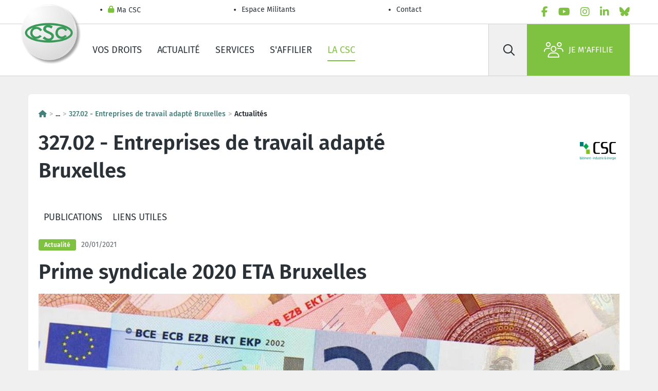

--- FILE ---
content_type: text/html; charset=utf-8
request_url: https://www.lacsc.be/la-csc/secteurs/non-marchand/secteurs/327.02---entreprises-de-travail-adapte-bruxelles/actualites/2021/01/20/prime-syndicale-2020-eta-bruxelles
body_size: 33957
content:
<!DOCTYPE html>
<html lang="fr-BE">
<head>
  <meta charset="utf-8">
  <script type="text/javascript" src="/ruxitagentjs_ICA7NVfgqrux_10323250822043923.js" data-dtconfig="rid=RID_1939269572|rpid=1919233819|domain=lacsc.be|reportUrl=/rb_bf07640sio|app=30c70be1bc1dbcd1|cuc=4ejrs6bl|ssc=1|owasp=1|mel=100000|featureHash=ICA7NVfgqrux|dpvc=1|lastModification=1762394721378|tp=500,50,0|rdnt=1|uxrgce=1|srbbv=2|agentUri=/ruxitagentjs_ICA7NVfgqrux_10323250822043923.js"></script><script type="text/html" id="sf-tracking-consent-manager">
        <div id="tracking-consent-dialog" style="display:none" />

  </script>
  <script type="text/javascript" src="/WebResource.axd?d=DzHrpQl5URXarFHAtrmzFrNtDkyZk-9CWLg5bXDB0uG1y80IGV4xoLDRLAGng69qB1A1DXvn-o0tw-FDAv4ImRBXENq9K4mlyxnSny6RUz-T1tGuxmls-se4mMXxOAXUSH9TcP0PUdphm2pB8ko8sVKd3fzWbRWFtNRyLlZPszmyZOWbsNCQI1bGzWAmTe110&amp;t=638992481060000000"></script>
  <meta name="content-type" content="text/html" charset="utf-8">
  <meta http-equiv="x-ua-compatible" content="ie=edge">
  <meta name="mobile-web-app-capable" content="yes">
  <meta name="apple-mobile-web-app-capable" content="yes">
  <meta name="viewport" content="width=device-width, initial-scale=1.0">
  <meta name="HandheldFriendly" content="true">
  <meta name="format-detection" content="address=yes">
  <meta name="format-detection" content="date=yes">
  <meta name="format-detection" content="email=yes">
  <meta name="format-detection" content="telephone=yes">
  <meta name="theme-color" content="#80c343">
  <meta name="googlebot" content="noarchive">
  <meta name="twitter:card" content="summary">
  <meta name="twitter:dnt" content="on">
  <meta property="og:type" content="website">
  <meta http-equiv="Content-Type" content="text/html">
  <meta name="Content-Script-Type" content="text/javascript">
  <meta name="Content-Style-Type" content="text/css">
  <link rel="apple-touch-icon" sizes="180x180" href="/ResourcePackages/AcvCscTemplates/assets/images/favicon/favicon-180-fr.png">
  <link rel="icon" type="image/png" sizes="32x32" href="/ResourcePackages/AcvCscTemplates/assets/images/favicon/favicon-032-fr.png">
  <link rel="icon" type="image/png" sizes="16x16" href="/ResourcePackages/AcvCscTemplates/assets/images/favicon/favicon-016-fr.png">
  <link rel="mask-icon" href="/ResourcePackages/AcvCscTemplates/assets/images/favicon/favicon-346-{0}.svg" color="#80c343">
  <link rel="shortcut icon" href="/ResourcePackages/AcvCscTemplates/assets/images/favicon/favicon-32-fr.ico">
  <meta name="msapplication-TileColor" content="#80c343">
  <meta name="msapplication-config" content="/ResourcePackages/AcvCscTemplates/assets/images/favicon/browserconfig.xml">
  <meta name="identifier-url" content="https://www.lacsc.be/la-csc/secteurs/non-marchand/secteurs/327.02---entreprises-de-travail-adapte-bruxelles/actualites/2021/01/20/prime-syndicale-2020-eta-bruxelles">
  <meta name="rating" content="general">
  <script src="/Mvc/Scripts/JQuery/jquery.min.js?package=AcvCscTemplates" type="text/javascript"></script>
  <script src="/Mvc/Scripts/Analytics/analytics-initialize.js?package=AcvCscTemplates" type="text/javascript"></script>
  <script src="https://apps.acv-csc.be/sitefinity-web-app/polyfills.3.2.7.js" type="module"></script>
  <link href="https://apps.acv-csc.be/sitefinity-web-app/styles.3.2.7.css" rel="stylesheet">
  <title>Prime syndicale 2020 ETA Bruxelles</title>
  <link id="hreflang_fr-be" hreflang="fr-be" href="https://www.lacsc.be/la-csc/secteurs/non-marchand/secteurs/327.02---entreprises-de-travail-adapte-bruxelles/actualites">
  <link id="hreflang_fr_rel_alternate" hreflang="fr" rel="alternate" href="https://www.lacsc.be/la-csc/secteurs/non-marchand/secteurs/327.02---entreprises-de-travail-adapte-bruxelles/actualites">
  <link id="hreflang_fr-BE_rel_alternate" hreflang="fr-BE" rel="alternate" href="https://www.lacsc.be/la-csc/secteurs/non-marchand/secteurs/327.02---entreprises-de-travail-adapte-bruxelles/actualites">
  <link id="hreflang_nl_rel_alternate" hreflang="nl" rel="alternate" href="https://www.hetacv.be/het-acv/sectoren/non-profit/sectoren/pc-327-02-beschutte-werkplaatsen-brussel/actualiteit">
  <link id="hreflang_nl-BE_rel_alternate" hreflang="nl-BE" rel="alternate" href="https://www.hetacv.be/het-acv/sectoren/non-profit/sectoren/pc-327-02-beschutte-werkplaatsen-brussel/actualiteit">
  <link id="hreflang_x-default_rel_alternate" hreflang="x-default" rel="alternate" href="https://www.lacsc.be/la-csc/secteurs/non-marchand/secteurs/327.02---entreprises-de-travail-adapte-bruxelles/actualites">
  <meta id="property_og:title" property="og:title" content="Prime syndicale 2020 ETA Bruxelles">
  <meta id="name_twitter:title" name="twitter:title" content="Prime syndicale 2020 ETA Bruxelles">
  <meta id="name_news_keywords" name="news_keywords" content="Actualité">
  <meta id="name_description" name="description" content="La prime syndicale dans les ETA Bruxelloises est payée à partir du lundi 1er février 2021.">
  <meta id="property_og:description" property="og:description" content="La prime syndicale dans les ETA Bruxelloises est payée à partir du lundi 1er février 2021.">
  <meta id="name_twitter:description" name="twitter:description" content="La prime syndicale dans les ETA Bruxelloises est payée à partir du lundi 1er février 2021.">
  <meta id="property_og:image" property="og:image" content="/images/default-source/acvbie-cscbie/themabeelden-images-thematiques/geld-argent/background-2322_1920.tmb-contenttop.jpg?Culture=fr&amp;sfvrsn=1e91b84b_8">
  <meta id="name_twitter:image" name="twitter:image" content="/images/default-source/acvbie-cscbie/themabeelden-images-thematiques/geld-argent/background-2322_1920.tmb-contenttop.jpg?Culture=fr&amp;sfvrsn=1e91b84b_8">
  <meta id="property_og:url" property="og:url" content="https://www.lacsc.be/la-csc/secteurs/non-marchand/secteurs/327.02---entreprises-de-travail-adapte-bruxelles/actualites/2021/01/20/prime-syndicale-2020-eta-bruxelles">
  <meta id="name_twitter:url" name="twitter:url" content="https://www.lacsc.be/la-csc/secteurs/non-marchand/secteurs/327.02---entreprises-de-travail-adapte-bruxelles/actualites/2021/01/20/prime-syndicale-2020-eta-bruxelles">
  <link rel="canonical" href="https://www.lacsc.be/page-dactualites/2021/01/20/prime-syndicale-2020-eta-bruxelles">
  <meta name="application-name" content="acvcsc.web.sitefinity.webapp">
</head>
<body data-acv-csc-web-app-loading="">
  <!-- GTM --> <noscript><iframe src="//www.googletagmanager.com/ns.html?id=GTM-MBB5LCM&amp;gtm_auth=Tg_-7EjchyQV2R-tzp6aOQ&amp;gtm_preview=env-2" height="0" width="0" style="display: none; visibility: hidden"></iframe></noscript> 
  <script type="text/javascript">

            (function(w, d, s, l, i) {
              w[l] = w[l] || [];
              w[l].push({
                "gtm.start": new Date().getTime(),
                event: "gtm.js"
              });
                const f = d.getElementsByTagName(s)[0],
                      j = d.createElement(s),
                      dl = l !== "dataLayer" ? `&l=${l}` : "",
                      a = "&gtm_auth=Tg_-7EjchyQV2R-tzp6aOQ",
                      p = "&gtm_preview=env-2";
              j.async = true;
              j.src = `//www.googletagmanager.com/gtm.js?id=${i}${dl}${a}${p}`;
              f.parentNode.insertBefore(j, f);
            })(window, document, "script", "googleTagManagerDataLayer", "GTM-MBB5LCM");
  </script> <!-- END GTM-->
  <header class="header border-bottom">
    <!-- START HEADER TOP -->
    <div class="border-bottom">
      <div class="container-lg header__top">
        <ul class="header__top__nav d-flex flex-column flex-md-row" data-acv-csc-web-app-personalisation-navigation="">
          <li class="nav-item">
            <a href="/ma-csc" target="_self" data-id="055D60E8-C224-43B5-9D19-C7F734E3AFAE" class="nav-link header__top__nav__link"><i class="fas fa-lock"></i> Ma CSC</a>
          </li>
          <li class="nav-item">
            <a href="/restricted/militant" target="_self" class="nav-link header__top__nav__link">Espace Militants</a>
          </li>
          <li class="nav-item">
            <a href="/contactez-nous/pagecontact" target="_self" class="nav-link header__top__nav__link">Contact</a>
          </li>
        </ul><!-- LanguageSelector LanguageLinks -->
        <ul class="nav lang" data-acvcscwebapplanguageselector=""></ul>
        <ul class="nav socials js-menu-socials">
          <li class="nav-item">
            <a href="/r%C3%A9seaux-sociaux/facebook" data-social="facebook" target="_blank" rel="noopener noreferrer" class="nav-link" aria-label="facebook"><i class="fab fa-facebook-f text-primary"></i></a>
          </li>
          <li class="nav-item">
            <a href="/r%C3%A9seaux-sociaux/youtube" data-social="youtube" target="_blank" rel="noopener noreferrer" class="nav-link" aria-label="youtube"><i class="fab fa-youtube text-primary"></i></a>
          </li>
          <li class="nav-item">
            <a href="/r%C3%A9seaux-sociaux/instagram" data-social="instagram" target="_blank" rel="noopener noreferrer" class="nav-link" aria-label="instagram"><i class="fab fa-instagram text-primary"></i></a>
          </li>
          <li class="nav-item">
            <a href="/r%C3%A9seaux-sociaux/linkedin" data-social="linkedin" target="_blank" rel="noopener noreferrer" class="nav-link" aria-label="linkedin"><i class="fab fa-linkedin-in text-primary"></i></a>
          </li>
          <li class="nav-item">
            <a href="/r%C3%A9seaux-sociaux/bluesky" data-social="bluesky" target="_blank" rel="noopener noreferrer" class="nav-link" aria-label="bluesky"><i class="fab fa-bluesky text-primary"></i></a>
          </li>
        </ul>
      </div>
    </div><!-- END HEADER TOP --><!-- START HEADER MAIN -->
    <div class="container header__main">
      <span class="header__logo"><a href="/"><img alt="ACV-RGB-165px-tcm183-358090" src="/images/default-source/acv-csc-logos/confed/csc-rgb-tcm187-356727.tmb-logo.webp?Culture=fr&amp;sfvrsn=eb6f9253_15" title="ACV-RGB-165px-tcm183-358090"></a></span>
      <ul class="nav header__main__nav d-none d-lg-flex">
        <li class="nav-item">
          <a href="https://www.lacsc.be/vos-droits" target="_self" class="nav-link">Vos droits</a>
        </li>
        <li class="nav-item">
          <a href="https://www.lacsc.be/actualite" target="_self" class="nav-link">Actualité</a>
        </li>
        <li class="nav-item">
          <a href="https://www.lacsc.be/services" target="_self" class="nav-link">Services</a>
        </li>
        <li class="nav-item">
          <a href="https://www.lacsc.be/affiliation" target="_self" class="nav-link">S'affilier</a>
        </li>
        <li class="nav-item">
          <a href="https://www.lacsc.be/la-csc" target="_self" class="nav-link active">La CSC</a>
        </li>
      </ul>
      <div class="header__main__side">
        <form id="searchbar" class="header__search d-none d-lg-flex" name="searchbar">
          <button type="submit" class="btn" aria-label="Rechercher" id="9065a351-d876-4929-a345-6f8eccc483b8" data-acvcscwebappsearchbox="" data-acvcscresulturl="/page-de-recherche" data-acvcscindex="mainindex"><i class="far fa-search"></i></button> <label class="visually-hidden" for="search-field">Rechercher</label> <input class="btn" type="search" placeholder="Rechercher" id="search-field">
        </form><a class="d-flex align-items-center text-black px-2 d-lg-none" href="/page-de-recherche"><i class="far fa-search fs-5"></i></a> <button type="button" class="header__burger" aria-label="label not found : NavigationMenu"><i class="fal fa-bars"></i></button>
        <div class="header__mobile border-top bg-white d-lg-none" data-role="responsive-panel">
          <div class="d-flex flex-column header__mobile__wrapper" data-acv-csc-web-app-mobile-main-navigation="" data-nosnippet="" data-current-page-id="b4d410dd-9961-4148-965e-484c0758426b">
            <dl data-role='top-level-page-list' class='d-none'>
              <dt>Vos droits</dt>
              <dd>bab449ae-2477-46b3-8fca-27c4c5741bd6</dd>
              <dd>https://www.lacsc.be/vos-droits</dd>
              <dd>true</dd>
              <dt>Actualité</dt>
              <dd>59ea6a04-d5cb-49bb-86bf-262457cb04b8</dd>
              <dd>https://www.lacsc.be/actualite</dd>
              <dd>true</dd>
              <dt>Services</dt>
              <dd>c7cddb17-187f-45c2-a0e2-74c299b8792b</dd>
              <dd>https://www.lacsc.be/services</dd>
              <dd>true</dd>
              <dt>S'affilier</dt>
              <dd>abbb02d8-43dd-44b5-ae75-3cd90f78f043</dd>
              <dd>https://www.lacsc.be/affiliation</dd>
              <dd>true</dd>
              <dt>La CSC</dt>
              <dd>c62ac78b-1aa2-4cb9-a33b-59e6fc085fb4</dd>
              <dd>https://www.lacsc.be/la-csc</dd>
              <dd>true</dd>
              <dt>Contact</dt>
              <dd>7f7bdd4f-c079-401e-a1bf-da73e54f00c2</dd>
              <dd>https://www.lacsc.be/contactez-nous/pagecontact</dd>
              <dd>true</dd>
            </dl>
          </div>
        </div><a class="btn btn-primary d-flex" href="/affiliation"><i class="fal fa-users"></i>Je m'affilie<br></a>
      </div>
    </div><!-- END HEADER MAIN -->
  </header><!-- END HEADER --><!-- END | Header -->
  <main>
    <div class="container-lg">
      <div class="pt-4">
        <!-- START content | content without sidebar -->
        <div id="ContentMainPlaceHolder_TAE57EB1B051_Col00" class="sf_colsIn content__field bg-white rounded my-2 my-lg-3 pt-5 pb-4 px-4 w-100 position-relative element__empty" data-sf-element="Container" data-placeholder-label="White Container">
          <!-- breadcrumb -->
          <nav class="mb-4 fw-bold" aria-label="Breadcrumb">
            <ol data-acvcscwebappexpandabletext="" class="breadcrumb">
              <li class="breadcrumb-item">
                <a href="/" title="Page d'accueil"><i class="fa-solid fa-house"></i></a>
              </li>
              <li class="breadcrumb-item expandable"><span class="btn-link cursor-pointer">...</span></li>
              <li class="breadcrumb-item toExpand d-none">
                <a href="/la-csc" title="La CSC">La CSC</a>
              </li>
              <li class="breadcrumb-item toExpand d-none">
                <a href="/la-csc/secteurs" title="Classification des métiers">Classification des métiers</a>
              </li>
              <li class="breadcrumb-item toExpand d-none">
                <a href="/la-csc/secteurs/non-marchand" title="Non Marchand">Non Marchand</a>
              </li>
              <li class="breadcrumb-item toExpand d-none">
                <a href="/la-csc/secteurs/non-marchand/secteurs" title="Secteurs">Secteurs</a>
              </li>
              <li class="breadcrumb-item">
                <a href="/la-csc/secteurs/non-marchand/secteurs/327.02---entreprises-de-travail-adapte-bruxelles" title="327.02 - Entreprises de travail adapté Bruxelles">327.02 - Entreprises de travail adapté Bruxelles</a>
              </li>
              <li class="breadcrumb-item active">Actualités</li>
            </ol>
          </nav><!-- START banner container -->
          <header class="header-logos d-flex">
            <div class="header-logos__side">
              <h1>327.02 - Entreprises de travail adapté Bruxelles</h1>
            </div>
            <div class="logos row pb-4 pb-lg-0">
              <span class="logos__item bg-white rounded m-1"><a href="/cscbie"><img class="banner__logo" alt="" src="/images/default-source/acv-csc-logos/centrales/csc-bois-industrie-et-energie-nouveau.tmb-smalllogo.png?Culture=fr&amp;sfvrsn=57817f90_12"></a></span>
            </div>
          </header><!-- END banner container -->
          <section class="row d-none d-lg-flex">
            <div class="headline__nav__wrapper">
              <ul class="headline__nav headline__nav__scrollable" data-acvcscwebappsubnavpager="">
                <li class="nav-item d-inline-flex align-items-center">
                  <a href="/la-csc/secteurs/non-marchand/secteurs/327.02---entreprises-de-travail-adapte-bruxelles/publications" class="nav-link text-uppercase p-2">Publications</a>
                </li>
                <li class="nav-item d-inline-flex align-items-center">
                  <a href="/la-csc/secteurs/non-marchand/secteurs/327.02---entreprises-de-travail-adapte-bruxelles/liens-utiles" class="nav-link text-uppercase p-2">Liens utiles</a>
                </li>
              </ul>
            </div>
          </section>
          <div class="content__field">
            <article class="article">
              <header class="pb-4">
                <div class="mb-1 nav">
                  <div class="mx-2 my-1">
                    <span class="badge badge-primary card-category mb-1">Actualité</span>
                  </div>
                  <div class="me-2 my-1">
                    <small class="text-muted">20/01/2021</small>
                  </div>
                </div>
                <h1>Prime syndicale 2020 ETA Bruxelles</h1><img class="img-fluid w-100" src="/images/default-source/acvbie-cscbie/themabeelden-images-thematiques/geld-argent/background-2322_1920.tmb-contenttop.jpg?Culture=fr&amp;sfvrsn=1e91b84b_8" alt="">
                <p class="figure-caption text-end"></p>
              </header>
              <div class="pt-4 pb-5">
                <p></p>
                <div>
                  <h3>Quand ai-je droit à la prime syndicale ?</h3>
                  <p><span style="background-color:initial;font-size:inherit;font-family:inherit;text-align:inherit;text-transform:inherit;white-space:inherit;word-spacing:normal;caret-color:auto;">Vous êtes membre de la CSC et vous avez travaillé dans une entreprise de travail adapté de Bruxelles au cours de la p</span>ériode de référence <span style="background-color:initial;font-size:inherit;font-family:inherit;text-align:inherit;text-transform:inherit;white-space:inherit;word-spacing:normal;caret-color:auto;">(1er janvier 2020 au 31 décembre 2020).</span></p>
                  <h3><span style="background-color:initial;font-size:inherit;font-family:inherit;text-align:inherit;text-transform:inherit;white-space:inherit;word-spacing:normal;caret-color:auto;"></span><span style="background-color:initial;font-size:inherit;font-family:inherit;text-align:inherit;text-transform:inherit;white-space:inherit;word-spacing:normal;caret-color:auto;">A combien s’élève la prime ?</span></h3>
                  <p><span style="background-color:initial;font-size:inherit;font-family:inherit;text-align:inherit;text-transform:inherit;white-space:inherit;word-spacing:normal;caret-color:auto;"></span><span style="background-color:initial;font-size:inherit;font-family:inherit;text-align:inherit;text-transform:inherit;white-space:inherit;word-spacing:normal;caret-color:auto;">La prime syndicale s'élève à € 90 (ou € 7,50 par mois d'occupation durant la période de référence).</span></p>
                  <h3><span style="background-color:initial;font-size:inherit;font-family:inherit;text-align:inherit;text-transform:inherit;white-space:inherit;word-spacing:normal;caret-color:auto;"></span><span style="background-color:initial;font-size:inherit;font-family:inherit;text-align:inherit;text-transform:inherit;white-space:inherit;word-spacing:normal;caret-color:auto;">Quand la prime est-elle payée ?</span></h3>
                  <p><span style="background-color:initial;font-size:inherit;font-family:inherit;text-align:inherit;text-transform:inherit;white-space:inherit;word-spacing:normal;caret-color:auto;"></span>Le premier paiement est prévu <strong>à partir du lundi 1er février 2021</strong><span style="background-color:initial;font-size:inherit;font-family:inherit;text-align:inherit;text-transform:inherit;white-space:inherit;word-spacing:normal;caret-color:auto;">.</span></p>
                  <p>Pour toutes informations complémentaires, n'hésitez pas à prendre contact avec <a target="_blank" href="/cscbie/lacscbie/federations-professionnelles">un secrétariat de la CSCBIE</a>.<span style="background-color:initial;font-family:inherit;font-size:inherit;text-align:inherit;text-transform:inherit;white-space:inherit;word-spacing:normal;caret-color:auto;"></span></p>
                </div>
              </div>
            </article>
          </div>
          <div data-acv-csc-web-app-social-share="" data-facebook-share-url="https://www.facebook.com/sharer/sharer.php?app_id=947338252453095&amp;sdk=joey&amp;u=https://www.lacsc.be/la-csc/secteurs/non-marchand/secteurs/327.02---entreprises-de-travail-adapte-bruxelles/actualites/2021/01/20/prime-syndicale-2020-eta-bruxelles&amp;display=popup&amp;ref=plugin" data-bluesky-share-url="https://bsky.app/intent/compose?text=https://www.lacsc.be/la-csc/secteurs/non-marchand/secteurs/327.02---entreprises-de-travail-adapte-bruxelles/actualites/2021/01/20/prime-syndicale-2020-eta-bruxelles" data-linked-in-share-url="http://www.linkedin.com/shareArticle?mini=true&amp;url=https://www.lacsc.be/la-csc/secteurs/non-marchand/secteurs/327.02---entreprises-de-travail-adapte-bruxelles/actualites/2021/01/20/prime-syndicale-2020-eta-bruxelles&amp;title=Actualit%c3%a9s" data-mail-share-url="mailto:?body=https://www.lacsc.be/la-csc/secteurs/non-marchand/secteurs/327.02---entreprises-de-travail-adapte-bruxelles/actualites/2021/01/20/prime-syndicale-2020-eta-bruxelles&amp;subject=Actualit%c3%a9s"></div>
        </div>
      </div>
      <div class="row"></div>
    </div>
    <div class="d-inline" data-acv-csc-web-app-noa-chatbot="" data-show-noa-chatbot="false" style="width:0;height:0"></div>
  </main>
  <footer class="footer">
    <!-- START FOOTER INNER -->
    <div class="container footer__wrapper">
      <div class="row mt-2 w-100">
        <!-- COL 1 -->
        <div class="col-12 col-md-4">
          <!-- Image FooterBecomeMember -->
          <div class="footer__affiliate text-center">
            <a href="/affiliation/formulaire-inscription" class="btn btn-primary"><i class="fal fa-users"></i> Découvrez tous les avantages de l’affiliation</a>
          </div>
        </div><!-- COL 2 -->
        <div class="col-12 col-md-4 mt-4 mt-md-0">
          <div class="footer__navigation__container ms-lg-6">
            <ul class="nav footer__navigation">
              <li class="nav-item">
                <a href="/contactez-nous/pagecontact" class="nav-link footer__link" target="_self">Contact</a>
              </li>
              <li class="nav-item">
                <a href="/ma-csc" class="nav-link footer__link" target="_self">Ma CSC</a>
              </li>
              <li class="nav-item">
                <a href="/la-csc/offres-d-emploi" class="nav-link footer__link" target="_self">Offres d'emploi</a>
              </li>
              <li class="nav-item">
                <a href="/la-csc/publications" class="nav-link footer__link" target="_self">Publications et outils</a>
              </li>
              <li class="nav-item">
                <a href="/la-csc/qui-sommes-nous" class="nav-link footer__link" target="_self">Qui sommes-nous ?</a>
              </li>
              <li class="nav-item">
                <a href="/la-csc/federations" class="nav-link footer__link" target="_self">Fédérations régionales</a>
              </li>
              <li class="nav-item">
                <a href="/la-csc/centrales" class="nav-link footer__link" target="_self">Centrales</a>
              </li>
              <li class="nav-item">
                <a href="/csc-militant" class="nav-link footer__link" target="_self">CSC Militant</a>
              </li>
            </ul>
          </div>
        </div><!-- COL 3 -->
        <div class="col-12 col-md-4 mt-4 mt-md-0">
          <!-- Navigation SocialLinksFooter -->
          <div class="footer__social">
            <ul class="nav d-flex justify-content-center">
              <li class="nav-item">
                <a href="/r%C3%A9seaux-sociaux/facebook" data-social="facebook" target="_blank" rel="noopener noreferrer" class="btn btn-primary btn-circle" aria-label="facebook"><i class="fab fa-facebook-f"></i></a>
              </li>
              <li class="nav-item">
                <a href="/r%C3%A9seaux-sociaux/youtube" data-social="youtube" target="_blank" rel="noopener noreferrer" class="btn btn-primary btn-circle" aria-label="youtube"><i class="fab fa-youtube"></i></a>
              </li>
              <li class="nav-item">
                <a href="/r%C3%A9seaux-sociaux/instagram" data-social="instagram" target="_blank" rel="noopener noreferrer" class="btn btn-primary btn-circle" aria-label="instagram"><i class="fab fa-instagram"></i></a>
              </li>
              <li class="nav-item">
                <a href="/r%C3%A9seaux-sociaux/linkedin" data-social="linkedin" target="_blank" rel="noopener noreferrer" class="btn btn-primary btn-circle" aria-label="linkedin"><i class="fab fa-linkedin-in"></i></a>
              </li>
              <li class="nav-item">
                <a href="/r%C3%A9seaux-sociaux/bluesky" data-social="bluesky" target="_blank" rel="noopener noreferrer" class="btn btn-primary btn-circle" aria-label="bluesky"><i class="fab fa-bluesky"></i></a>
              </li>
            </ul>
          </div>
        </div>
      </div><!-- START FOOTER BOTTOM -->
      <div class="footer__bottom mt-lg-3">
        <ul class="nav footer__bottom__links">
          <li class="nav-item">
            <a class="nav-link" href="/mentions-legales/disclaimer" target="_self">Termes et conditions</a>
          </li>
          <li class="nav-item">
            <a class="nav-link" href="/mentions-legales/cookies" target="_self">Politique en matière de cookies</a>
          </li>
          <li class="nav-item">
            <a class="nav-link" href="/sitemap" target="_self">Sitemap</a>
          </li>
          <li class="nav-item">
            <a class="nav-link" href="/mentions-legales/protection-de-la-vie-privee" target="_self">Protection de la vie privée</a>
          </li>
        </ul>
        <p class="footer__bottom__legal">© 2025 CSC Nationale. Chaussée de Haecht, 579 - 1030 Schaerbeek</p>
      </div><!-- END FOOTER BOTTOM -->
    </div><!-- END FOOTER INNER -->
  </footer>
  <div class="d-none" data-acv-csc-web-app-authentication-session-expiring-window-sitefinity=""></div>
  <div data-acv-csc-web-app-personalisation-window=""></div>
  <div data-acv-csc-web-app-cookie-bar=""></div>
  <div data-acv-csc-web-app-tracking-consent-window=""></div>
  <script>
    window.ValidationMessages = {};
  </script> 
  <script src="/ResourcePackages/AcvCscTemplates/assets/js/vendor/knockout.min.js?package=AcvCscTemplates" type="text/javascript"></script>
  <script type="application/json" id="PersonalizationTracker">

        {"IsPagePersonalizationTarget":false,"IsUrlPersonalizationTarget":false,"PageId":"b4d410dd-9961-4148-965e-484c0758426b"}
  </script>
  <script type="text/javascript" src="/WebResource.axd?d=[base64]&amp;t=638992481100000000"></script> 
  <script src="https://kendo.cdn.telerik.com/2022.1.412/js/kendo.core.min.js"></script> 
  <script src="https://kendo.cdn.telerik.com/2022.1.412/js/kendo.data.min.js"></script> 
  <script src="https://kendo.cdn.telerik.com/2022.1.412/js/kendo.binder.min.js"></script> 
  <script src="https://kendo.cdn.telerik.com/2022.1.412/js/kendo.data.odata.min.js"></script> 
  <script src="https://kendo.cdn.telerik.com/2022.1.412/js/kendo.userevents.min.js"></script> 
  <script src="https://kendo.cdn.telerik.com/2022.1.412/js/kendo.draganddrop.min.js"></script> 
  <script src="https://kendo.cdn.telerik.com/2022.1.412/js/kendo.sortable.min.js"></script> 
  <script src="https://kendo.cdn.telerik.com/2022.1.412/js/kendo.fx.min.js"></script> 
  <script src="https://kendo.cdn.telerik.com/2022.1.412/js/kendo.appbar.min.js"></script> 
  <script src="https://kendo.cdn.telerik.com/2022.1.412/js/kendo.popup.min.js"></script> 
  <script src="https://kendo.cdn.telerik.com/2022.1.412/js/kendo.list.min.js"></script> 
  <script src="https://kendo.cdn.telerik.com/2022.1.412/js/kendo.autocomplete.min.js"></script> 
  <script src="https://kendo.cdn.telerik.com/2022.1.412/js/kendo.badge.min.js"></script> 
  <script src="https://kendo.cdn.telerik.com/2022.1.412/js/kendo.breadcrumb.min.js"></script> 
  <script src="https://kendo.cdn.telerik.com/2022.1.412/js/kendo.buttongroup.min.js"></script> 
  <script src="https://kendo.cdn.telerik.com/2022.1.412/js/kendo.selectable.min.js"></script> 
  <script src="https://kendo.cdn.telerik.com/2022.1.412/js/kendo.calendar.min.js"></script> 
  <script src="https://kendo.cdn.telerik.com/2022.1.412/js/kendo.chat.min.js"></script> 
  <script src="https://kendo.cdn.telerik.com/2022.1.412/js/kendo.dateinput.min.js"></script> 
  <script src="https://kendo.cdn.telerik.com/2022.1.412/js/kendo.html.base.min.js"></script> 
  <script src="https://kendo.cdn.telerik.com/2022.1.412/js/kendo.html.button.min.js"></script> 
  <script src="https://kendo.cdn.telerik.com/2022.1.412/js/kendo.datepicker.min.js"></script> 
  <script src="https://kendo.cdn.telerik.com/2022.1.412/js/kendo.multiviewcalendar.min.js"></script> 
  <script src="https://kendo.cdn.telerik.com/2022.1.412/js/kendo.daterangepicker.min.js"></script> 
  <script src="https://kendo.cdn.telerik.com/2022.1.412/js/kendo.timepicker.min.js"></script> 
  <script src="https://kendo.cdn.telerik.com/2022.1.412/js/kendo.datetimepicker.min.js"></script> 
  <script src="https://kendo.cdn.telerik.com/2022.1.412/js/kendo.dialog.min.js"></script> 
  <script src="https://kendo.cdn.telerik.com/2022.1.412/js/kendo.dropdownlist.min.js"></script> 
  <script src="https://kendo.cdn.telerik.com/2022.1.412/js/kendo.loader.min.js"></script> 
  <script src="https://kendo.cdn.telerik.com/2022.1.412/js/kendo.menu.min.js"></script> 
  <script src="https://kendo.cdn.telerik.com/2022.1.412/js/kendo.notification.min.js"></script> 
  <script src="https://kendo.cdn.telerik.com/2022.1.412/js/kendo.panelbar.min.js"></script> 
  <script src="https://kendo.cdn.telerik.com/2022.1.412/js/kendo.progressbar.min.js"></script> 
  <script src="https://kendo.cdn.telerik.com/2022.1.412/js/kendo.responsivepanel.min.js"></script> 
  <script src="https://kendo.cdn.telerik.com/2022.1.412/js/kendo.scrollview.min.js"></script> 
  <script src="https://kendo.cdn.telerik.com/2022.1.412/js/kendo.stepper.min.js"></script> 
  <script src="https://kendo.cdn.telerik.com/2022.1.412/js/kendo.switch.min.js"></script> 
  <script src="https://kendo.cdn.telerik.com/2022.1.412/js/kendo.tooltip.min.js"></script> 
  <script src="https://kendo.cdn.telerik.com/2022.1.412/js/kendo.validator.min.js"></script> 
  <script src="https://kendo.cdn.telerik.com/2022.1.412/js/kendo.window.min.js"></script> 
  <script src="https://apps.acv-csc.be/sitefinity-web-app/runtime.3.2.7.js" type="module"></script> 
  <script src="https://apps.acv-csc.be/sitefinity-web-app/main.3.2.7.js" type="module"></script><input data-sf-culture="fr" data-sf-culture-lang="fr" id="languageFieldActive" type="hidden" value="FR"><input data-sf-role="fr" type="hidden" value="https://www.lacsc.be/la-csc/secteurs/non-marchand/secteurs/327.02---entreprises-de-travail-adapte-bruxelles/actualites/2021/01/20/prime-syndicale-2020-eta-bruxelles/"><input id="languageField-FR" name="FR" sequence="2" type="hidden" value="https://www.lacsc.be/la-csc/secteurs/non-marchand/secteurs/327.02---entreprises-de-travail-adapte-bruxelles/actualites/2021/01/20/prime-syndicale-2020-eta-bruxelles/">
</body>
</html><script id="f5_cspm">(function(){var f5_cspm={f5_p:'KECGLMKNIDBMKMKPNLFFGCHJMCBACGNGDBMJJPFGDOPKALBDKLLLAKDDNAENHMCEEEMBABIGAAEPBLOMIHEAKALFAAEEJCLEOFKKGLJJEFDEAFDIHDAJNHJHEGFLDHBC',setCharAt:function(str,index,chr){if(index>str.length-1)return str;return str.substr(0,index)+chr+str.substr(index+1);},get_byte:function(str,i){var s=(i/16)|0;i=(i&15);s=s*32;return((str.charCodeAt(i+16+s)-65)<<4)|(str.charCodeAt(i+s)-65);},set_byte:function(str,i,b){var s=(i/16)|0;i=(i&15);s=s*32;str=f5_cspm.setCharAt(str,(i+16+s),String.fromCharCode((b>>4)+65));str=f5_cspm.setCharAt(str,(i+s),String.fromCharCode((b&15)+65));return str;},set_latency:function(str,latency){latency=latency&0xffff;str=f5_cspm.set_byte(str,40,(latency>>8));str=f5_cspm.set_byte(str,41,(latency&0xff));str=f5_cspm.set_byte(str,35,2);return str;},wait_perf_data:function(){try{var wp=window.performance.timing;if(wp.loadEventEnd>0){var res=wp.loadEventEnd-wp.navigationStart;if(res<60001){var cookie_val=f5_cspm.set_latency(f5_cspm.f5_p,res);window.document.cookie='f5avr1805560977aaaaaaaaaaaaaaaa_cspm_='+encodeURIComponent(cookie_val)+';path=/;'+'';}
return;}}
catch(err){return;}
setTimeout(f5_cspm.wait_perf_data,100);return;},go:function(){var chunk=window.document.cookie.split(/\s*;\s*/);for(var i=0;i<chunk.length;++i){var pair=chunk[i].split(/\s*=\s*/);if(pair[0]=='f5_cspm'&&pair[1]=='1234')
{var d=new Date();d.setTime(d.getTime()-1000);window.document.cookie='f5_cspm=;expires='+d.toUTCString()+';path=/;'+';';setTimeout(f5_cspm.wait_perf_data,100);}}}}
f5_cspm.go();}());</script>

--- FILE ---
content_type: application/javascript
request_url: https://www.lacsc.be/Mvc/Scripts/Analytics/analytics-initialize.js?package=AcvCscTemplates
body_size: 1855
content:
/**
 * Script used for analytics to measure impact of blockers
 */
$(document).ready(function () {
  // Construct the urls
  const location = window.location;
  const authority = `${location.protocol}//analytics.${location.hostname.replace(/^www\./, '')}`;
  const baitPath = `${authority}/ad-engine.js`;
  const pixelPath = `${authority}/4dchk`;

  // Inject the bait file
  const el = document.createElement('script');
  el.src = baitPath;
  document.body.appendChild(el);

  let gaBlocked = false;

  // Run the detections at page load to avoid race conditions
  window.addEventListener('load', function () {
    // Send a HEAD request for the Universal Analytics library to see if it's blocked
    fetch('https://www.google-analytics.com/analytics.js', { method: 'HEAD', mode: 'no-cors' })
      .catch(function () {
        // If the load failed, assume GA was blocked
        gaBlocked = true;
      })
      .finally(function () {
        const applicationNameEl = document.querySelector('html > head > meta[name="application-name"]');
        let pageOrganisationId;
        if (applicationNameEl) {
          pageOrganisationId = applicationNameEl.getAttribute('data-acvcsc-root-organisation-id');
        }

        // Build the GA4 parameters, add additional parameters
        const querystring = location.search.replace('?', '');
        const pathname = location.pathname.replace(/^([^/])/, '/$1');
        const params = {
          event_name: 'tracking_blocking_info',
          ads_blocked: !document.querySelector('#GxsCRdhiJi'), // Detect if the bait file was blocked
          gtm_blocked: !(window.google_tag_manager && window.google_tag_manager.googleTagManagerDataLayer), // Detect if gtm.js was blocked
          ga_blocked: gaBlocked, // Detect if analytics.js was blocked
          page_organisation_id: pageOrganisationId,
          page_location: location.origin + pathname + (querystring.length > 0 ? `?${querystring}` : ''),
          page_title: document.title,
        };

        const paramsMain = {
          ...params,
          event_type: 'main',
        };

        const paramsOrganisation = {
          ...params,
          event_type: 'organisation',
        };

        //Make a unique, random Client ID
        const cid = `${Math.floor(Math.random() * 1000000 + 1)}_${new Date().getTime()}`;

        // Build the main pixel request
        const imgMain = document.createElement('img');
        imgMain.style = 'width: 1; height: 1; display: none;';
        imgMain.src = `${pixelPath}?client_id=${cid}&${Object.keys(paramsMain)
          .reduce(function (acc, cur) {
            return acc.concat(`${cur}=${paramsMain[cur]}`);
          }, [])
          .join('&')}`;
        document.body.appendChild(imgMain);

        // Build the organisation pixel request
        const imgOrganisation = document.createElement('img');
        imgOrganisation.style = 'width: 1; height: 1; display: none;';
        imgOrganisation.src = `${pixelPath}?client_id=${cid}&${Object.keys(paramsOrganisation)
          .reduce(function (acc, cur) {
            return acc.concat(`${cur}=${paramsOrganisation[cur]}`);
          }, [])
          .join('&')}`;
        document.body.appendChild(imgOrganisation);
      });
  });
});
